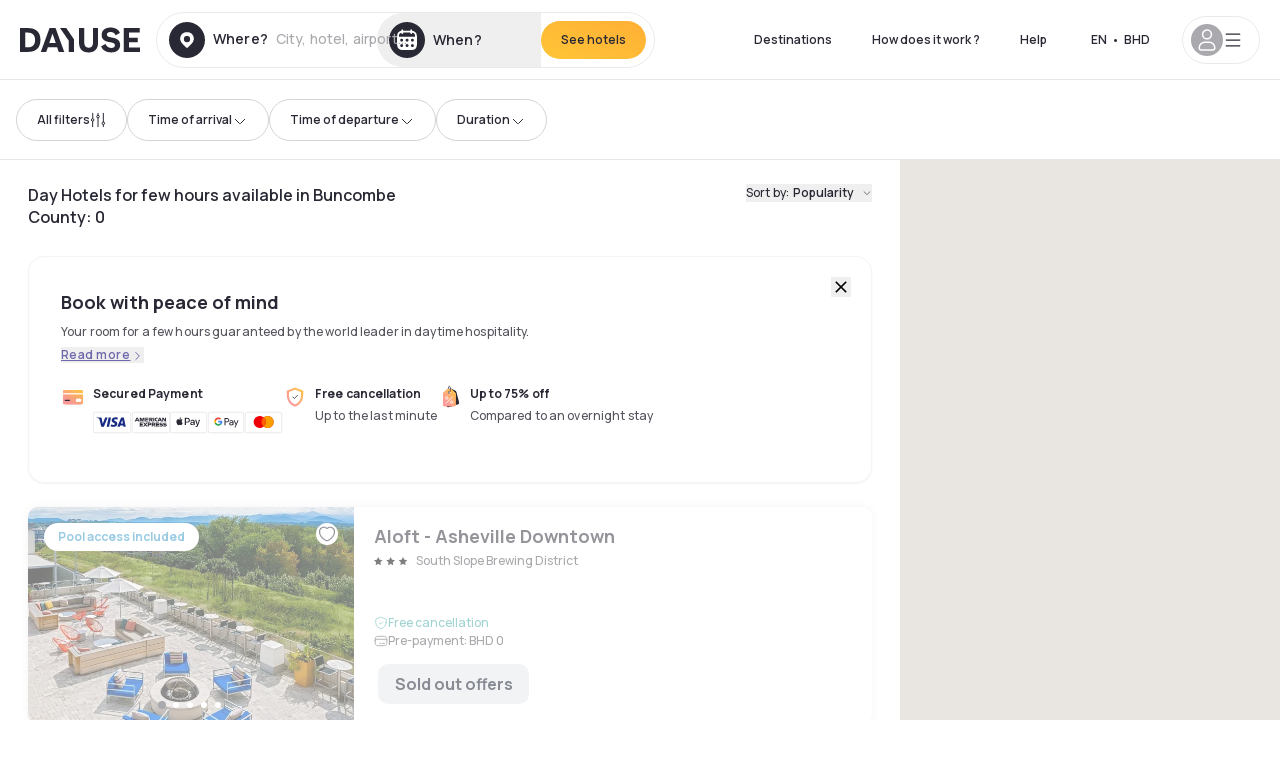

--- FILE ---
content_type: application/javascript; charset=UTF-8
request_url: https://bh.dayuse.com/_next/static/chunks/9662-b68c840f97ec1763.js
body_size: 18207
content:
!function(){try{var t="undefined"!=typeof window?window:"undefined"!=typeof global?global:"undefined"!=typeof self?self:{},e=(new t.Error).stack;e&&(t._sentryDebugIds=t._sentryDebugIds||{},t._sentryDebugIds[e]="e252b3bd-6e5c-4fd1-925e-ee2d8b6a36fb",t._sentryDebugIdIdentifier="sentry-dbid-e252b3bd-6e5c-4fd1-925e-ee2d8b6a36fb")}catch(t){}}(),(self.webpackChunk_N_E=self.webpackChunk_N_E||[]).push([[9662],{82730:function(t,e,n){"use strict";var r=n(67294);function i(t){return Array.prototype.slice.call(t)}function o(t,e){var n=Math.floor(t);return n===e||n+1===e?t:e}function a(){return Date.now()}function s(t,e,n){if(e="data-keen-slider-"+e,null===n)return t.removeAttribute(e);t.setAttribute(e,n||"")}function u(t,e){return e=e||document,"function"==typeof t&&(t=t(e)),Array.isArray(t)?t:"string"==typeof t?i(e.querySelectorAll(t)):t instanceof HTMLElement?[t]:t instanceof NodeList?i(t):[]}function c(t){t.raw&&(t=t.raw),t.cancelable&&!t.defaultPrevented&&t.preventDefault()}function l(t){t.raw&&(t=t.raw),t.stopPropagation&&t.stopPropagation()}function d(){var t=[];return{add:function(e,n,r,i){e.addListener?e.addListener(r):e.addEventListener(n,r,i),t.push([e,n,r,i])},input:function(t,e,n,r){this.add(t,e,function(t){t.nativeEvent&&(t=t.nativeEvent);var e=t.changedTouches||[],r=t.targetTouches||[],i=t.detail&&t.detail.x?t.detail:null;return n({id:i?i.identifier?i.identifier:"i":r[0]?r[0]?r[0].identifier:"e":"d",idChanged:i?i.identifier?i.identifier:"i":e[0]?e[0]?e[0].identifier:"e":"d",raw:t,x:i&&i.x?i.x:r[0]?r[0].screenX:i?i.x:t.pageX,y:i&&i.y?i.y:r[0]?r[0].screenY:i?i.y:t.pageY})},r)},purge:function(){t.forEach(function(t){t[0].removeListener?t[0].removeListener(t[2]):t[0].removeEventListener(t[1],t[2],t[3])}),t=[]}}}function f(t,e,n){return Math.min(Math.max(t,e),n)}function h(t){return(t>0?1:0)-(t<0?1:0)||+t}function p(t){var e=t.getBoundingClientRect();return{height:o(e.height,t.offsetHeight),width:o(e.width,t.offsetWidth)}}function v(t,e,n,r){var i=t&&t[e];return null==i?n:r&&"function"==typeof i?i():i}function g(t){return Math.round(1e6*t)/1e6}var m=function(){return(m=Object.assign||function(t){for(var e,n=1,r=arguments.length;n<r;n++)for(var i in e=arguments[n])Object.prototype.hasOwnProperty.call(e,i)&&(t[i]=e[i]);return t}).apply(this,arguments)};function y(t,e,n){if(n||2==arguments.length)for(var r,i=0,o=e.length;i<o;i++)!r&&i in e||(r||(r=Array.prototype.slice.call(e,0,i)),r[i]=e[i]);return t.concat(r||Array.prototype.slice.call(e))}function b(t){var e,n,r,i,o,a,s,u;function c(t){return 1-Math.pow(1-t,3)}function l(){return r?t.track.velocity():0}function d(t,e){void 0===e&&(e=1e3);var n=147e-9+(t=Math.abs(t))/e;return{dist:Math.pow(t,2)/n,dur:t/n}}function p(){var e=t.track.details;e&&(o=e.min,a=e.max,s=e.minIdx,u=e.maxIdx)}function v(){t.animator.stop()}t.on("updated",p),t.on("optionsChanged",p),t.on("created",p),t.on("dragStarted",function(){r=!1,v(),e=n=t.track.details.abs}),t.on("dragChecked",function(){r=!0}),t.on("dragEnded",function(){var r,p,g,m,y,b,w=t.options.mode;"snap"===w&&(r=t.track,g=(p=t.track.details).position,m=h(l()),(g>a||g<o)&&(m=0),y=e+m,0===p.slides[r.absToRel(y)].portion&&(y-=m),e!==n&&(y=n),h(r.idxToDist(y,!0))!==m&&(y+=m),y=f(y,s,u),b=r.idxToDist(y,!0),t.animator.start([{distance:b,duration:500,easing:function(t){return 1+--t*t*t*t*t}}])),"free"!==w&&"free-snap"!==w||function(){v();var e="free-snap"===t.options.mode,n=t.track,r=l();i=h(r);var p=t.track.details,g=[];if(r||!e){var m=d(r),y=m.dist,b=m.dur;if(b*=2,y*=i,e){var w=n.idxToDist(n.distToIdx(y),!0);w&&(y=w)}g.push({distance:y,duration:b,easing:c});var _=p.position,x=_+y;if(x<o||x>a){var T=x<o?o-_:a-_,k=0,M=r;if(h(T)===i){var S=Math.min(Math.abs(T)/Math.abs(y),1),E=(1-Math.pow(1-S,1/3))*b;g[0].earlyExit=E,M=r*(1-S)}else g[0].earlyExit=0,k+=T;var I=d(M,100),A=I.dist*i;t.options.rubberband&&(g.push({distance:A,duration:2*I.dur,easing:c}),g.push({distance:-A+k,duration:500,easing:c}))}t.animator.start(g)}else t.moveToIdx(f(p.abs,s,u),!0,{duration:500,easing:function(t){return 1+--t*t*t*t*t}})}()}),t.on("dragged",function(){n=t.track.details.abs})}function w(t){var e,n,r,i,o,a,s,p,v,g,m,y,b,w,_,x,T,k,M=d();function S(e){if(a&&p===e.id){var u=C(e);if(v){if(!A(e))return I(e);g=u,v=!1,t.emit("dragChecked")}if(x)return g=u;c(e);var d=function(e){if(T===-1/0&&k===1/0)return e;var r=t.track.details,a=r.length,s=r.position,u=f(e,T-s,k-s);if(0===a)return 0;if(!t.options.rubberband)return u;if(s<=k&&s>=T||s<T&&n>0||s>k&&n<0)return e;var c=Math.max(0,1-Math.abs((s<T?s-T:s-k)/a*(i*a))/o*2);return c*c*e}(s(g-u)/i*r);n=h(d);var b=t.track.details.position;(b>T&&b<k||b===T&&n>0||b===k&&n<0)&&l(e),m+=d,!y&&Math.abs(m*i)>5&&(y=!0),t.track.add(d),g=u,t.emit("dragged")}}function E(e){!a&&t.track.details&&t.track.details.length&&(m=0,a=!0,y=!1,v=!0,p=e.id,A(e),g=C(e),t.emit("dragStarted"))}function I(e){a&&p===e.idChanged&&(a=!1,t.emit("dragEnded"))}function A(t){var e=O(),n=e?t.y:t.x,r=e?t.x:t.y,i=void 0!==b&&void 0!==w&&Math.abs(w-r)<=Math.abs(b-n);return b=n,w=r,i}function C(t){return O()?t.y:t.x}function O(){return t.options.vertical}function P(){i=t.size,o=O()?window.innerHeight:window.innerWidth;var e=t.track.details;e&&(T=e.min,k=e.max)}function D(t){y&&(l(t),c(t))}function j(){if(M.purge(),t.options.drag&&!t.options.disabled){s="function"==typeof(i=t.options.dragSpeed||1)?i:function(t){return t*i},r=t.options.rtl?-1:1,P(),e=t.container,n="data-keen-slider-clickable",u("[".concat(n,"]:not([").concat(n,"=false])"),e).map(function(t){M.add(t,"dragstart",l),M.add(t,"mousedown",l),M.add(t,"touchstart",l)}),M.add(e,"dragstart",function(t){c(t)}),M.add(e,"click",D,{capture:!0}),M.input(e,"ksDragStart",E),M.input(e,"ksDrag",S),M.input(e,"ksDragEnd",I),M.input(e,"mousedown",E),M.input(e,"mousemove",S),M.input(e,"mouseleave",I),M.input(e,"mouseup",I),M.input(e,"touchstart",E,{passive:!0}),M.input(e,"touchmove",S,{passive:!1}),M.input(e,"touchend",I),M.input(e,"touchcancel",I),M.add(window,"wheel",function(t){a&&c(t)});var n,i,o="data-keen-slider-scrollable";u("[".concat(o,"]:not([").concat(o,"=false])"),t.container).map(function(t){var e;M.input(t,"touchstart",function(t){e=C(t),x=!0,_=!0},{passive:!0}),M.input(t,"touchmove",function(n){var r=O(),i=r?t.scrollHeight-t.clientHeight:t.scrollWidth-t.clientWidth,o=e-C(n),a=r?t.scrollTop:t.scrollLeft,s=r&&"scroll"===t.style.overflowY||!r&&"scroll"===t.style.overflowX;if(e=C(n),(o<0&&a>0||o>0&&a<i)&&_&&s)return x=!0;_=!1,c(n),x=!1}),M.input(t,"touchend",function(){x=!1})})}}t.on("updated",P),t.on("optionsChanged",j),t.on("created",j),t.on("destroyed",M.purge)}function _(t){var e,n,r=null;function i(e,n,r){t.animator.active?a(e,n,r):requestAnimationFrame(function(){return a(e,n,r)})}function o(){i(!1,!1,n)}function a(n,i,o){var a=0,s=t.size,l=t.track.details;if(l&&e){var d=l.slides;e.forEach(function(t,e){if(n)!r&&i&&u(t,null,o),c(t,null,o);else{if(!d[e])return;var l=d[e].size*s;!r&&i&&u(t,l,o),c(t,d[e].distance*s-a,o),a+=l}})}}function s(e){return"performance"===t.options.renderMode?Math.round(e):e}function u(t,e,n){var r=n?"height":"width";null!==e&&(e=s(e)+"px"),t.style["min-"+r]=e,t.style["max-"+r]=e}function c(t,e,n){if(null!==e){e=s(e);var r=n?e:0;e="translate3d(".concat(n?0:e,"px, ").concat(r,"px, 0)")}t.style.transform=e,t.style["-webkit-transform"]=e}function l(){e&&(a(!0,!0,n),e=null),t.on("detailsChanged",o,!0)}function d(){i(!1,!0,n)}function f(){l(),n=t.options.vertical,t.options.disabled||"custom"===t.options.renderMode||(r="auto"===v(t.options.slides,"perView",null),t.on("detailsChanged",o),(e=t.slides).length&&d())}t.on("created",f),t.on("optionsChanged",f),t.on("beforeOptionsChanged",function(){l()}),t.on("updated",d),t.on("destroyed",l)}var x=function(t,e,n){try{var r,i,o,c;return i=y([(r={drag:!0,mode:"snap",renderMode:"precision",rubberband:!0,selector:".keen-slider__slide"},function(e){var n,i,o,a,c,l,f=d();function h(t){var n;s(e.container,"reverse","rtl"!==(n=e.container,window.getComputedStyle(n,null).getPropertyValue("direction"))||t?null:""),s(e.container,"v",e.options.vertical&&!t?"":null),s(e.container,"disabled",e.options.disabled&&!t?"":null)}function g(){y()&&x()}function y(){var t=null;if(a.forEach(function(e){e.matches&&(t=e.__media)}),t===n)return!1;n||e.emit("beforeOptionsChanged"),n=t;var r=t?o.breakpoints[t]:o;return e.options=m(m({},o),r),h(),E(),I(),k(),!0}function b(){return e.options.trackConfig.length}function w(t){for(var s in n=!1,o=m(m({},r),t),f.purge(),i=e.size,a=[],o.breakpoints||[]){var u=window.matchMedia(s);u.__media=s,a.push(u),f.add(u,"change",g)}f.add(window,"orientationchange",S),f.add(window,"resize",M),y()}function _(t){e.animator.stop();var n=e.track.details;e.track.init(null!=t?t:n?n.abs:0)}function x(t){_(t),e.emit("optionsChanged")}function T(t,n){if(t)return w(t),void x(n);E(),I();var r=b();k(),b()!==r?x(n):_(n),e.emit("updated")}function k(){var t=e.options.slides;if("function"==typeof t)return e.options.trackConfig=t(e.size,e.slides);for(var n=e.slides,r=n.length,i="number"==typeof t?t:v(t,"number",r,!0),o=[],a=v(t,"perView",1,!0),s=v(t,"spacing",0,!0)/e.size||0,u="auto"===a?s:s/a,c=v(t,"origin","auto"),l=0,d=0;d<i;d++){var f="auto"===a?function(t){var n=p(t);return(e.options.vertical?n.height:n.width)/e.size||1}(n[d]):1/a-s+u,h="center"===c?.5-f/2:"auto"===c?0:c;o.push({origin:h,size:f,spacing:s}),l+=f}if(l+=s*(i-1),"auto"===c&&!e.options.loop&&1!==a){var g=0;o.map(function(t){var e=l-g;return g+=t.size+s,e>=1||(t.origin=1-e-(l>1?0:1-l)),t})}e.options.trackConfig=o}function M(){E();var t=e.size;e.options.disabled||t===i||(i=t,T())}function S(){M(),setTimeout(M,500),setTimeout(M,2e3)}function E(){var t=p(e.container);e.size=(e.options.vertical?t.height:t.width)||1}function I(){e.slides=u(e.options.selector,e.container)}e.container=(l=u(t,c||document)).length?l[0]:null,e.destroy=function(){f.purge(),e.emit("destroyed"),h(!0)},e.prev=function(){e.moveToIdx(e.track.details.abs-1,!0)},e.next=function(){e.moveToIdx(e.track.details.abs+1,!0)},e.update=T,w(e.options)}),_,w,b],n||[],!0),c={},o={emit:function(t){c[t]&&c[t].forEach(function(t){t(o)});var e=o.options&&o.options[t];e&&e(o)},moveToIdx:function(t,e,n){var r=o.track.idxToDist(t,e);if(r){var i=o.options.defaultAnimation;o.animator.start([{distance:r,duration:v(n||i,"duration",500),easing:v(n||i,"easing",function(t){return 1+--t*t*t*t*t})}])}},on:function(t,e,n){void 0===n&&(n=!1),c[t]||(c[t]=[]);var r=c[t].indexOf(e);r>-1?n&&delete c[t][r]:n||c[t].push(e)},options:e},function(){if(o.track=function(t){var e,n,r,i,o,s,u,c,l,d,p,m,b,w,_=1/0,x=[],T=null,k=0;function M(t){P(k+t)}function S(t){var e=E(k+t).abs;return C(e)===e?e:null}function E(t){var e=Math.floor(Math.abs(g(t/n))),r=g((t%n+n)%n);r===n&&(r=0);var i=h(t),o=u.indexOf(y([],u,!0).reduce(function(t,e){return Math.abs(e-r)<Math.abs(t-r)?e:t})),a=o;return i<0&&e++,o===s&&(a=0,e+=i>0?1:-1),{abs:a+e*s*i,origin:o,rel:a}}function I(t,e,n){if(e||!i.loop)return A(t,n);if(C(t)!==t)return null;var r,o=E(null!=n?n:k),a=o.abs,u=t-o.rel,c=a+u;r=A(c);var l=A(c-s*h(u));return(null!==l&&Math.abs(l)<Math.abs(r)||null===r)&&(r=l),g(r)}function A(t,e){if(null==e&&(e=g(k)),r=t,C(r)!==r||null===t)return null;t=Math.round(t);var r,i=E(e),o=i.abs,a=i.rel,c=i.origin,l=O(t),d=(e%n+n)%n,f=u[c],h=Math.floor((t-(o-a))/s)*n;return g(f-d-f+u[l]+h+(c===s?n:0))}function C(t){return f(t,l,d)}function O(t){return(t%s+s)%s}function P(e){n=e-k,x.push({distance:n,timestamp:a()}),x.length>6&&(x=x.slice(-6)),k=g(e);var n,r=D().abs;if(r!==T){var i=null!==T;T=r,i&&t.emit("slideChanged")}}function D(a){var u=a?null:function(){if(s){var t=i.loop,e=t?(k%n+n)%n:k,a=(t?k%n:k)-o[0][2],u=0-(a<0&&t?n-Math.abs(a):a),c=0,f=E(k),v=f.abs,g=f.rel,y=o[g][2],_=o.map(function(e,r){var o=u+c;(o<0-e[0]||o>1)&&(o+=(Math.abs(o)>n-1&&t?n:0)*h(-o));var a=r-g,l=h(a),d=a+v;t&&(-1===l&&o>y&&(d+=s),1===l&&o<y&&(d-=s),null!==p&&d<p&&(o+=n),null!==m&&d>m&&(o-=n));var f=o+e[0]+e[1],b=Math.max(o>=0&&f<=1?1:f<0||o>1?0:o<0?Math.min(1,(e[0]+o)/e[0]):(1-o)/e[0],0);return c+=e[0]+e[1],{abs:d,distance:i.rtl?-1*o+1-e[0]:o,portion:b,size:e[0]}});return g=O(v=C(v)),{abs:C(v),length:r,max:w,maxIdx:d,min:b,minIdx:l,position:k,progress:t?e/n:k/r,rel:g,slides:_,slidesLength:n}}}();return e.details=u,t.emit("detailsChanged"),u}return e={absToRel:O,add:M,details:null,distToIdx:S,idxToDist:I,init:function(e){var a,f,h,y;if(function(){if(s=(o=((i=t.options).trackConfig||[]).map(function(t){return[v(t,"size",1),v(t,"spacing",0),v(t,"origin",0)]})).length){n=g(o.reduce(function(t,e){return t+e[0]+e[1]},0));var e,a=s-1;r=g(n+o[0][2]-o[a][0]-o[a][2]-o[a][1]),u=o.reduce(function(t,n){if(!t)return[0];var r=o[t.length-1],i=t[t.length-1]+(r[0]+r[2])+r[1];return i-=n[2],t[t.length-1]>i&&(i=t[t.length-1]),i=g(i),t.push(i),(!e||e<i)&&(c=t.length-1),e=i,t},null),0===r&&(c=0),u.push(g(n))}}(),!s)return D(!0);a=t.options.range,p=l=(f=t.options.loop)?v(f,"min",-1/0):0,m=d=f?v(f,"max",_):c,h=v(a,"min",null),y=v(a,"max",null),null!==h&&(l=h),null!==y&&(d=y),b=l===-1/0?l:t.track.idxToDist(l||0,!0,0),w=d===_?d:I(d,!0,0),null===y&&(m=d),v(a,"align",!1)&&d!==_&&0===o[O(d)][2]&&(w-=1-o[O(d)][0],d=S(w-k)),b=g(b),w=g(w),Number(e)===e?M(A(C(e))):D()},to:P,velocity:function(){var t=a(),e=x.reduce(function(e,n){var r=n.distance,i=n.timestamp;return t-i>200||(h(r)!==h(e.distance)&&e.distance&&(e={distance:0,lastTimestamp:0,time:0}),e.time&&(e.distance+=r),e.lastTimestamp&&(e.time+=i-e.lastTimestamp),e.lastTimestamp=i),e},{distance:0,lastTimestamp:0,time:0});return e.distance/e.time||0}}}(o),o.animator=function(t){var e,n,r,i,o,a;function s(t){e.active=t}function u(t){e.targetIdx=t}function c(){var e;e=o,window.cancelAnimationFrame(e),s(!1),u(null),a&&t.emit("animationStopped"),a=null}return e={active:!1,start:function(e){if(c(),t.track.details){var l=0,d=t.track.details.position;n=0,r=0,i=e.map(function(t){var e,n=Number(d),i=null!==(e=t.earlyExit)&&void 0!==e?e:t.duration,o=t.easing,a=t.distance*o(i/t.duration)||0;d+=a;var s=r;return r+=i,l+=a,[n,t.distance,s,r,t.duration,o]}),u(t.track.distToIdx(l)),function e(){var c;c=function o(c){a||(a=c),s(!0);var l=c-a;l>r&&(l=r);var d=i[n];if(d[3]<l)return n++,o(c);var f=d[2],h=d[4],p=d[0],v=d[1]*(0,d[5])(0===h?1:(l-f)/h);if(v&&t.track.to(p+v),l<r)return e();a=null,s(!1),u(null),t.emit("animationEnded")},o=window.requestAnimationFrame(c)}(),t.emit("animationStarted")}},stop:c,targetIdx:null}}(o),i)for(var t=0;t<i.length;t++)(0,i[t])(o);o.track.init(o.options.initial||0),o.emit("created")}(),o}catch(t){console.error(t)}};e.E=function(t,e){var n=r.useRef(null),i=r.useRef(!1),o=r.useRef(t),a=r.useCallback(function(r){r?(o.current=t,n.current=new x(r,t,e),i.current=!1):(n.current&&n.current.destroy&&n.current.destroy(),n.current=null)},[]);return r.useEffect(function(){(function t(e,n){if(e===n)return!0;var r=typeof e;if(r!==typeof n)return!1;if("object"!==r||null===e||null===n)return"function"===r&&e.toString()===n.toString();if(e.length!==n.length||Object.getOwnPropertyNames(e).length!==Object.getOwnPropertyNames(n).length)return!1;for(var i in e)if(!t(e[i],n[i]))return!1;return!0})(o.current,t)||(o.current=t,n.current&&n.current.update(o.current))},[t]),[a,n]}},23279:function(t,e,n){var r=n(13218),i=n(7771),o=n(14841),a=Math.max,s=Math.min;t.exports=function(t,e,n){var u,c,l,d,f,h,p=0,v=!1,g=!1,m=!0;if("function"!=typeof t)throw TypeError("Expected a function");function y(e){var n=u,r=c;return u=c=void 0,p=e,d=t.apply(r,n)}function b(t){var n=t-h,r=t-p;return void 0===h||n>=e||n<0||g&&r>=l}function w(){var t,n,r,o=i();if(b(o))return _(o);f=setTimeout(w,(t=o-h,n=o-p,r=e-t,g?s(r,l-n):r))}function _(t){return(f=void 0,m&&u)?y(t):(u=c=void 0,d)}function x(){var t,n=i(),r=b(n);if(u=arguments,c=this,h=n,r){if(void 0===f)return p=t=h,f=setTimeout(w,e),v?y(t):d;if(g)return clearTimeout(f),f=setTimeout(w,e),y(h)}return void 0===f&&(f=setTimeout(w,e)),d}return e=o(e)||0,r(n)&&(v=!!n.leading,l=(g="maxWait"in n)?a(o(n.maxWait)||0,e):l,m="trailing"in n?!!n.trailing:m),x.cancel=function(){void 0!==f&&clearTimeout(f),p=0,u=h=c=f=void 0},x.flush=function(){return void 0===f?d:_(i())},x}},7771:function(t,e,n){var r=n(55639);t.exports=function(){return r.Date.now()}},57972:function(t,e,n){"use strict";function r(t){return{method:"get",url:"/search/hotels/count/filters",params:t.params}}n.d(e,{o:function(){return r}})},51349:function(t,e,n){"use strict";function r(t){return{method:"get",url:"/search/specific-hotel/".concat(t.id),params:t.params}}n.d(e,{d:function(){return r}})},41252:function(t,e,n){"use strict";function r(t){return{method:"get",url:"/search/hotels/markers",params:t.params}}n.d(e,{m:function(){return r}})},80450:function(t,e,n){"use strict";function r(t){return{method:"get",url:"/merchandising/".concat(t.host,"/").concat(t.displayArea)}}n.d(e,{X:function(){return r}})},69627:function(){},71635:function(){},64070:function(){},76008:function(t,e,n){"use strict";n.d(e,{c0:function(){return Y}});var r=n(67294);function i(t,e){return t.map(function(t,n){return t+e[n]})}function o(t,e){return t.map(function(t,n){return t-e[n]})}function a(t){return Math.hypot.apply(Math,t)}function s(t){return Math.sign?Math.sign(t):Number(t>0)-Number(t<0)||+t}function u(t,e,n){return 0===e||Math.abs(e)===1/0?Math.pow(t,5*n):t*e*n/(e+n*t)}function c(t,e,n,r){return(void 0===r&&(r=.15),0===r)?Math.max(e,Math.min(t,n)):t<e?-u(e-t,n-e,r)+e:t>n?+u(t-n,n-e,r)+n:t}function l(){return(l=Object.assign||function(t){for(var e=1;e<arguments.length;e++){var n=arguments[e];for(var r in n)Object.prototype.hasOwnProperty.call(n,r)&&(t[r]=n[r])}return t}).apply(this,arguments)}function d(t,e){t.prototype=Object.create(e.prototype),t.prototype.constructor=t,t.__proto__=e}function f(t){if(void 0===t)throw ReferenceError("this hasn't been initialised - super() hasn't been called");return t}function h(t,e){(null==e||e>t.length)&&(e=t.length);for(var n=0,r=Array(e);n<e;n++)r[n]=t[n];return r}function p(t,e){var n;if("undefined"==typeof Symbol||null==t[Symbol.iterator]){if(Array.isArray(t)||(n=function(t,e){if(t){if("string"==typeof t)return h(t,void 0);var n=Object.prototype.toString.call(t).slice(8,-1);if("Object"===n&&t.constructor&&(n=t.constructor.name),"Map"===n||"Set"===n)return Array.from(t);if("Arguments"===n||/^(?:Ui|I)nt(?:8|16|32)(?:Clamped)?Array$/.test(n))return h(t,void 0)}}(t))||e&&t&&"number"==typeof t.length){n&&(t=n);var r=0;return function(){return r>=t.length?{done:!0}:{done:!1,value:t[r++]}}}throw TypeError("Invalid attempt to iterate non-iterable instance.\nIn order to be iterable, non-array objects must have a [Symbol.iterator]() method.")}return(n=t[Symbol.iterator]()).next.bind(n)}function v(){}function g(){for(var t=arguments.length,e=Array(t),n=0;n<t;n++)e[n]=arguments[n];return 0===e.length?v:1===e.length?e[0]:function(){for(var t,n,r=p(e);!(n=r()).done;)t=n.value.apply(this,arguments)||t;return t}}function m(t,e){if(void 0===t){if(void 0===e)throw Error("Must define fallback value if undefined is expected");t=e}return Array.isArray(t)?t:[t,t]}function y(t){if("function"!=typeof t)return t;for(var e=arguments.length,n=Array(e>1?e-1:0),r=1;r<e;r++)n[r-1]=arguments[r];return t.apply(void 0,n)}function b(t,e){void 0===t&&(t={});for(var n={},r=0,i=Object.entries(e);r<i.length;r++){var o=i[r],a=o[0],s=o[1];switch(typeof s){case"function":n[a]=s.call(n,t[a],a,t);break;case"object":n[a]=b(t[a],s);break;case"boolean":s&&(n[a]=t[a])}}return n}function w(){return"undefined"!=typeof window&&"ontouchstart"in window}function _(t){return"pointerId"in t?null:"touchend"===t.type?t.changedTouches:t.targetTouches}function x(t){return Array.from(_(t)).map(function(t){return t.identifier})}function T(t){return{buttons:"buttons"in t?t.buttons:0,shiftKey:t.shiftKey,altKey:t.altKey,metaKey:t.metaKey,ctrlKey:t.ctrlKey}}var k=function(t){return t};function M(t,e){void 0===e&&(e=k);var n=_(t),r=n?n[0]:t;return e([r.clientX,r.clientY])}var S=l({},{threshold:function(t){return void 0===t&&(t=0),m(t)},rubberband:function(t){switch(void 0===t&&(t=0),t){case!0:return m(.15);case!1:return m(0);default:return m(t)}},enabled:function(t){return void 0===t&&(t=!0),t},triggerAllEvents:function(t){return void 0===t&&(t=!1),t},initial:function(t){return(void 0===t&&(t=0),"function"==typeof t)?t:m(t)},transform:!0},{axis:!0,lockDirection:function(t){return void 0===t&&(t=!1),t},bounds:function(t){if(void 0===t&&(t={}),"function"==typeof t)return function(e){return S.bounds(t(e))};var e=t,n=e.left,r=e.right,i=e.top,o=e.bottom;return[[void 0===n?-1/0:n,void 0===r?1/0:r],[void 0===i?-1/0:i,void 0===o?1/0:o]]}}),E="undefined"!=typeof window&&window.document&&window.document.createElement,I={enabled:function(t){return void 0===t&&(t=!0),t},domTarget:!0,window:function(t){function e(e){return t.apply(this,arguments)}return e.toString=function(){return t.toString()},e}(function(t){return void 0===t&&(t=E?window:void 0),t}),eventOptions:function(t){var e=void 0===t?{}:t,n=e.passive,r=e.capture;return{passive:void 0===n||n,capture:void 0!==r&&r}},transform:!0},A=l({},S,{useTouch:function(t){void 0===t&&(t=!1);var e=w(),n="undefined"!=typeof window&&"onpointerdown"in window;return!!t&&!!e||!!e&&!n},experimental_preventWindowScrollY:function(t){return void 0===t&&(t=!1),t},threshold:function(t,e,n){var r=n.filterTaps,i=void 0!==r&&r,o=n.lockDirection,a=n.axis,s=m(t,i?3:void 0!==o&&o?1:(void 0===a?void 0:a)?1:0);return this.filterTaps=i,s},swipeVelocity:function(t){return void 0===t&&(t=.5),m(t)},swipeDistance:function(t){return void 0===t&&(t=50),m(t)},swipeDuration:function(t){return void 0===t&&(t=250),t},delay:function(t){switch(void 0===t&&(t=0),t){case!0:return 180;case!1:return 0;default:return t}}});function C(t){var e,n=t.domTarget,r=t.eventOptions,i=t.window,o=t.enabled,a=function(t,e){if(null==t)return{};var n,r,i={},o=Object.keys(t);for(r=0;r<o.length;r++)e.indexOf(n=o[r])>=0||(i[n]=t[n]);return i}(t,["domTarget","eventOptions","window","enabled"]),s=b({domTarget:n,eventOptions:r,window:i,enabled:o},I);return s.drag=(void 0===(e=a)&&(e={}),b(e,A)),s}function O(t){return l({_active:!1,_blocked:!1,_intentional:[!1,!1],_movement:[0,0],_initial:[0,0],_bounds:[[-1/0,1/0],[-1/0,1/0]],_threshold:[0,0],_lastEventType:void 0,_dragStarted:!1,_dragPreventScroll:!1,_dragIsTap:!0,_dragDelayed:!1,event:void 0,intentional:!1,values:[0,0],velocities:[0,0],delta:[0,0],movement:[0,0],offset:[0,0],lastOffset:[0,0],direction:[0,0],initial:[0,0],previous:[0,0],first:!1,last:!1,active:!1,timeStamp:0,startTime:0,elapsedTime:0,cancel:v,canceled:!1,memo:void 0,args:void 0},t)}function P(){return{shared:{hovering:!1,scrolling:!1,wheeling:!1,dragging:!1,moving:!1,pinching:!1,touches:0,buttons:0,down:!1,shiftKey:!1,altKey:!1,metaKey:!1,ctrlKey:!1,locked:!1},drag:O({_pointerId:void 0,axis:void 0,xy:[0,0],vxvy:[0,0],velocity:0,distance:0,tap:!1,swipe:[0,0]}),pinch:O({_pointerIds:[],da:[0,0],vdva:[0,0],origin:void 0,turns:0}),wheel:O({axis:void 0,xy:[0,0],vxvy:[0,0],velocity:0,distance:0}),move:O({axis:void 0,xy:[0,0],vxvy:[0,0],velocity:0,distance:0}),scroll:O({axis:void 0,xy:[0,0],vxvy:[0,0],velocity:0,distance:0})}}var D=new Map,j=function(t){return t},L=function(){function t(t,e){var n=this;void 0===e&&(e=[]),this.controller=t,this.args=e,this.debounced=!0,this.setTimeout=function(t,e){var r;void 0===e&&(e=140),clearTimeout(n.controller.timeouts[n.stateKey]);for(var i=arguments.length,o=Array(i>2?i-2:0),a=2;a<i;a++)o[a-2]=arguments[a];n.controller.timeouts[n.stateKey]=(r=window).setTimeout.apply(r,[t,e].concat(o))},this.clearTimeout=function(){clearTimeout(n.controller.timeouts[n.stateKey])},this.fireGestureHandler=function(t){if(void 0===t&&(t=!1),n.state._blocked)return n.debounced||(n.state._active=!1,n.clean()),null;if(!t&&!n.state.intentional&&!n.config.triggerAllEvents)return null;if(n.state.intentional){var e=n.state.active,r=n.state._active;n.state.active=r,n.state.first=r&&!e,n.state.last=e&&!r,n.controller.state.shared[n.ingKey]=r}var i=n.controller.pointerIds.size||n.controller.touchIds.size,o=n.controller.state.shared.buttons>0||i>0,a=l({},n.controller.state.shared,n.state,n.mapStateValues(n.state),{locked:!!document.pointerLockElement,touches:i,down:o}),s=n.handler(a);return n.state.memo=void 0!==s?s:n.state.memo,a},this.controller=t,this.args=e}var e=t.prototype;return e.updateSharedState=function(t){Object.assign(this.controller.state.shared,t)},e.updateGestureState=function(t){Object.assign(this.state,t)},e.checkIntentionality=function(t,e){return{_intentional:t,_blocked:!1}},e.getMovement=function(t){var e=this.config.rubberband,n=this.state,r=n._bounds,a=n._initial,s=n._active,u=n._intentional,c=n.lastOffset,d=n.movement,f=n._threshold,h=this.getInternalMovement(t,this.state),p=!1===u[0]?K(h[0],f[0]):u[0],v=!1===u[1]?K(h[1],f[1]):u[1],g=this.checkIntentionality([p,v],h);if(g._blocked)return l({},g,{_movement:h,delta:[0,0]});var m=g._intentional,y=[!1!==m[0]?h[0]-m[0]:0,!1!==m[1]?h[1]-m[1]:0],b=i(y,c),w=s?e:[0,0];return y=z(r,i(y,a),w),l({},g,{intentional:!1!==m[0]||!1!==m[1],_initial:a,_movement:h,movement:y,values:t,offset:z(r,b,w),delta:o(y,d)})},e.clean=function(){this.clearTimeout()},function(t,e){for(var n=0;n<e.length;n++){var r=e[n];r.enumerable=r.enumerable||!1,r.configurable=!0,"value"in r&&(r.writable=!0),Object.defineProperty(t,r.key,r)}}(t.prototype,[{key:"config",get:function(){return this.controller.config[this.stateKey]}},{key:"enabled",get:function(){return this.controller.config.enabled&&this.config.enabled}},{key:"state",get:function(){return this.controller.state[this.stateKey]}},{key:"handler",get:function(){return this.controller.handlers[this.stateKey]}},{key:"transform",get:function(){return this.config.transform||this.controller.config.transform||j}}]),t}();function K(t,e){return Math.abs(t)>=e&&s(t)*e}function z(t,e,n){var r=e[0],i=e[1],o=n[0],a=n[1],s=t[0],u=s[0],l=s[1],d=t[1],f=d[0],h=d[1];return[c(r,u,l,o),c(i,f,h,a)]}function R(t,e,n){var r=t.state,i=e.timeStamp,o=e.type,a=r.values,s=n?0:i-r.startTime;return{_lastEventType:o,event:e,timeStamp:i,elapsedTime:s,previous:a}}var U=function(t){var e=this;this.classes=t,this.pointerIds=new Set,this.touchIds=new Set,this.supportsTouchEvents=w(),this.supportsGestureEvents=function(){try{return"constructor"in GestureEvent}catch(t){return!1}}(),this.bind=function(){for(var t=arguments.length,n=Array(t),r=0;r<t;r++)n[r]=arguments[r];for(var i,o={},a=p(e.classes);!(i=a()).done;)new i.value(e,n).addBindings(o);var s=function(t){F(o,t,function(r){return e.nativeRefs[t](l({},e.state.shared,{event:r,args:n}))})};for(var u in e.nativeRefs)s(u);return e.config.domTarget?function(t,e){var n=t.config,r=t.domListeners,i=G(n);if(!i)throw Error("domTarget must be defined");var o=n.eventOptions;Z(i,N(r),o);for(var a=0,s=Object.entries(e);a<s.length;a++){var u=s[a],c=u[0],l=u[1],d=c.slice(2).toLowerCase();r.push([d,g.apply(void 0,l)])}W(i,r,o)}(e,o):function(t,e){for(var n=t.config,r={},i=n.eventOptions.capture?"Capture":"",o=0,a=Object.entries(e);o<a.length;o++){var s=a[o],u=s[0],c=s[1],l=Array.isArray(c)?c:[c];r[u+i]=g.apply(void 0,l)}return r}(e,o)},this.effect=function(){return e.config.domTarget&&e.bind(),e.clean},this.clean=function(){var t=G(e.config),n=e.config.eventOptions;t&&Z(t,N(e.domListeners),n),Object.values(e.timeouts).forEach(clearTimeout),function(t){var e=t.config,n=e.window,r=e.eventOptions,i=t.windowListeners;if(n){for(var o in i)Z(n,i[o],r);t.windowListeners={}}}(e)},this.classes=t,this.state=P(),this.timeouts={},this.domListeners=[],this.windowListeners={}};function N(t){return void 0===t&&(t=[]),t.splice(0,t.length)}function G(t){var e=t.domTarget;return e&&"current"in e?e.current:e}function F(t,e,n){t[e]||(t[e]=[]),t[e].push(n)}function W(t,e,n){void 0===e&&(e=[]),void 0===n&&(n={});for(var r,i=p(e);!(r=i()).done;){var o=r.value,a=o[0],s=o[1];t.addEventListener(a,s,n)}}function Z(t,e,n){void 0===e&&(e=[]),void 0===n&&(n={});for(var r,i=p(e);!(r=i()).done;){var o=r.value,a=o[0],s=o[1];t.removeEventListener(a,s,n)}}function $(){}function V(t){"persist"in t&&"function"==typeof t.persist&&t.persist()}var B=function(t){function e(){var e;return e=t.apply(this,arguments)||this,e.ingKey="dragging",e.stateKey="drag",e.setPointerCapture=function(t){if(!e.config.useTouch&&!document.pointerLockElement){var n=t.target,r=t.pointerId;n&&"setPointerCapture"in n&&n.setPointerCapture(r),e.updateGestureState({_dragTarget:n,_dragPointerId:r})}},e.releasePointerCapture=function(){if(!e.config.useTouch&&!document.pointerLockElement){var t=e.state,n=t._dragTarget,r=t._dragPointerId;if(r&&n&&"releasePointerCapture"in n&&(!("hasPointerCapture"in n)||n.hasPointerCapture(r)))try{n.releasePointerCapture(r)}catch(t){}}},e.preventScroll=function(t){e.state._dragPreventScroll&&t.cancelable&&t.preventDefault()},e.getEventId=function(t){return e.config.useTouch?t.changedTouches[0].identifier:t.pointerId},e.isValidEvent=function(t){return e.state._pointerId===e.getEventId(t)},e.shouldPreventWindowScrollY=e.config.experimental_preventWindowScrollY&&e.controller.supportsTouchEvents,e.setUpWindowScrollDetection=function(t){var n,r,i,o,a,s;V(t),n=e.controller,r=e.stateKey,i=[["touchmove",e.preventScroll],["touchend",e.clean.bind(f(e))],["touchcancel",e.clean.bind(f(e))]],o={passive:!1},a=n.config,s=n.windowListeners,void 0===i&&(i=[]),void 0===o&&(o=a.eventOptions),a.window&&(Z(a.window,s[r],o),W(a.window,s[r]=i,o)),e.setTimeout(e.startDrag.bind(f(e)),250,t)},e.setUpDelayedDragTrigger=function(t){e.state._dragDelayed=!0,V(t),e.setTimeout(e.startDrag.bind(f(e)),e.config.delay,t)},e.setStartState=function(t){var n,r,i,a,s,u,c,d,h,p,v,g,m=M(t,e.transform);e.updateSharedState(T(t)),e.updateGestureState(l({},(r=(n=f(e)).state,i=n.config,a=n.stateKey,s=n.args,u=n.transform,c=r.offset,d=t.timeStamp,h=i.initial,p=i.bounds,v=o(u(i.threshold),u([0,0])).map(Math.abs),g=l({},P()[a],{_active:!0,args:s,values:m,initial:m,_threshold:v,offset:c,lastOffset:c,startTime:d}),l({},g,{_initial:y(h,g),_bounds:y(p,g)})),R(f(e),t,!0),{_pointerId:e.getEventId(t)})),e.updateGestureState(e.getMovement(m))},e.onDragStart=function(t){var n;n=e.controller,"pointerId"in t?n.pointerIds.add(t.pointerId):n.touchIds=new Set(x(t)),e.enabled&&!e.state._active&&(e.setStartState(t),e.setPointerCapture(t),e.shouldPreventWindowScrollY?e.setUpWindowScrollDetection(t):e.config.delay>0?e.setUpDelayedDragTrigger(t):e.startDrag(t,!0))},e.onDragChange=function(t){if(!e.state.canceled&&e.state._active&&e.isValidEvent(t)&&(e.state._lastEventType!==t.type||t.timeStamp!==e.state.timeStamp)){if(document.pointerLockElement){var n,r=t.movementX,o=t.movementY;n=i(e.transform([r,o]),e.state.values)}else n=M(t,e.transform);var s=e.getKinematics(n,t);if(!e.state._dragStarted){if(e.state._dragDelayed){e.startDrag(t);return}if(!e.shouldPreventWindowScrollY||e.state._dragPreventScroll||!s.axis)return;if("x"===s.axis)e.startDrag(t);else{e.state._active=!1;return}}var u=T(t);e.updateSharedState(u);var c=R(f(e),t),d=a(s._movement),h=e.state._dragIsTap;h&&d>=3&&(h=!1),e.updateGestureState(l({},c,s,{_dragIsTap:h})),e.fireGestureHandler()}},e.onDragEnd=function(t){var n;if(n=e.controller,"pointerId"in t?n.pointerIds.delete(t.pointerId):x(t).forEach(function(t){return n.touchIds.delete(t)}),e.isValidEvent(t)&&(e.clean(),e.state._active)){e.state._active=!1;var r=e.state._dragIsTap,i=e.state.velocities,o=i[0],a=i[1],u=e.state.movement,c=u[0],d=u[1],h=e.state._intentional,p=h[0],v=h[1],g=e.config.swipeVelocity,m=g[0],y=g[1],b=e.config.swipeDistance,w=b[0],_=b[1],T=e.config.swipeDuration,k=l({},R(f(e),t),e.getMovement(e.state.values)),M=[0,0];k.elapsedTime<T&&(!1!==p&&Math.abs(o)>m&&Math.abs(c)>w&&(M[0]=s(o)),!1!==v&&Math.abs(a)>y&&Math.abs(d)>_&&(M[1]=s(a))),e.updateSharedState({buttons:0}),e.updateGestureState(l({},k,{tap:r,swipe:M})),e.fireGestureHandler(e.config.filterTaps&&!0===r)}},e.clean=function(){var n,r,i,o,a;t.prototype.clean.call(f(e)),e.state._dragStarted=!1,e.releasePointerCapture(),n=e.controller,r=e.stateKey,o=n.config,a=n.windowListeners,void 0===i&&(i=o.eventOptions),o.window&&(Z(o.window,a[r],i),delete a[r])},e.onCancel=function(){e.state.canceled||(e.updateGestureState({canceled:!0,_active:!1}),e.updateSharedState({buttons:0}),setTimeout(function(){return e.fireGestureHandler()},0))},e.onClick=function(t){e.state._dragIsTap||t.stopPropagation()},e}d(e,t);var n=e.prototype;return n.startDrag=function(t,e){void 0===e&&(e=!1),this.state._active&&!this.state._dragStarted&&(e||this.setStartState(t),this.updateGestureState({_dragStarted:!0,_dragPreventScroll:!0,cancel:this.onCancel}),this.clearTimeout(),this.fireGestureHandler())},n.addBindings=function(t){this.config.useTouch?(F(t,"onTouchStart",this.onDragStart),F(t,"onTouchMove",this.onDragChange),F(t,"onTouchEnd",this.onDragEnd),F(t,"onTouchCancel",this.onDragEnd)):(F(t,"onPointerDown",this.onDragStart),F(t,"onPointerMove",this.onDragChange),F(t,"onPointerUp",this.onDragEnd),F(t,"onPointerCancel",this.onDragEnd)),this.config.filterTaps&&F(t,this.controller.config.eventOptions.capture?"onClick":"onClickCapture",this.onClick)},e}(function(t){function e(){return t.apply(this,arguments)||this}d(e,t);var n=e.prototype;return n.getInternalMovement=function(t,e){return o(t,e.initial)},n.checkIntentionality=function(t,e){if(!1===t[0]&&!1===t[1])return{_intentional:t,axis:this.state.axis};var n=e.map(Math.abs),r=n[0],i=n[1],o=this.state.axis||(r>i?"x":r<i?"y":void 0);return this.config.axis||this.config.lockDirection?o?this.config.axis&&o!==this.config.axis?{_intentional:t,_blocked:!0,axis:o}:(t["x"===o?1:0]=!1,{_intentional:t,_blocked:!1,axis:o}):{_intentional:[!1,!1],_blocked:!1,axis:o}:{_intentional:t,_blocked:!1,axis:o}},n.getKinematics=function(t,e){var n=this.getMovement(t);if(!n._blocked){var r,i,o,s,u,c,l,d=e.timeStamp-this.state.timeStamp;Object.assign(n,(r=n.movement,s=0===(o=a(i=n.delta))?0:1/o,u=0===d?0:1/d,c=i.map(function(t){return u*t}),l=i.map(function(t){return s*t}),{velocities:c,velocity:u*o,distance:a(r),direction:l}))}return n},n.mapStateValues=function(t){return{xy:t.values,vxvy:t.velocities}},e}(L));function Y(t,e){void 0===e&&(e={}),D.set("drag",B);var n,i,o,a,s,u,c,l,d,f=(0,r.useRef)();return f.current||(f.current=(a=[],s=!1,function(){for(var t=arguments.length,e=Array(t),n=0;n<t;n++)e[n]=arguments[n];return s&&i===this&&function(t,e){try{return function t(e,n){if(e===n)return!0;if(e&&n&&"object"==typeof e&&"object"==typeof n){var r,i,o,a;if(e.constructor!==n.constructor)return!1;if(Array.isArray(e)){if((r=e.length)!==n.length)return!1;for(i=r;0!=i--;)if(!t(e[i],n[i]))return!1;return!0}if("function"==typeof Map&&e instanceof Map&&n instanceof Map){if(e.size!==n.size)return!1;for(a=e.entries();!(i=a.next()).done;)if(!n.has(i.value[0]))return!1;for(a=e.entries();!(i=a.next()).done;)if(!t(i.value[1],n.get(i.value[0])))return!1;return!0}if("function"==typeof Set&&e instanceof Set&&n instanceof Set){if(e.size!==n.size)return!1;for(a=e.entries();!(i=a.next()).done;)if(!n.has(i.value[0]))return!1;return!0}if(e.constructor===RegExp)return e.source===n.source&&e.flags===n.flags;if(e.valueOf!==Object.prototype.valueOf)return e.valueOf()===n.valueOf();if(e.toString!==Object.prototype.toString)return e.toString()===n.toString();if((r=(o=Object.keys(e)).length)!==Object.keys(n).length)return!1;for(i=r;0!=i--;)if(!Object.prototype.hasOwnProperty.call(n,o[i]))return!1;if("undefined"!=typeof Element&&e instanceof Element)return!1;for(i=r;0!=i--;)if(("_owner"!==o[i]||!e.$$typeof)&&!t(e[o[i]],n[o[i]]))return!1;return!0}return e!=e&&n!=n}(t,e)}catch(t){if((t.message||"").match(/stack|recursion/i))return console.warn("react-fast-compare cannot handle circular refs"),!1;throw t}}(e,a)||(o=C.apply(this,e),s=!0,i=this,a=e),o})),u={drag:t},c=f.current(e),void 0===l&&(l={}),n=new Set,u.drag&&n.add(D.get("drag")),u.wheel&&n.add(D.get("wheel")),u.scroll&&n.add(D.get("scroll")),u.move&&n.add(D.get("move")),u.pinch&&n.add(D.get("pinch")),u.hover&&n.add(D.get("hover")),((d=r.useMemo(function(){return new U(n)},[])).config=c,d.handlers=u,d.nativeRefs=l,r.useEffect(d.effect,[]),d.config.domTarget)?$:d.bind}},49428:function(t,e,n){"use strict";n.d(e,{fC:function(){return T},bU:function(){return k}});var r=n(67294),i=n(28771),o=n(25360),a=n(77342),s=n(57898),u=n(7546);n(73935);var c=n(85893),l=Symbol("radix.slottable");function d(t){return r.isValidElement(t)&&"function"==typeof t.type&&"__radixId"in t.type&&t.type.__radixId===l}var f=["a","button","div","form","h2","h3","img","input","label","li","nav","ol","p","select","span","svg","ul"].reduce((t,e)=>{let n=function(t){let e=function(t){let e=r.forwardRef((t,e)=>{let{children:n,...o}=t;if(r.isValidElement(n)){let t,a;let s=(t=Object.getOwnPropertyDescriptor(n.props,"ref")?.get)&&"isReactWarning"in t&&t.isReactWarning?n.ref:(t=Object.getOwnPropertyDescriptor(n,"ref")?.get)&&"isReactWarning"in t&&t.isReactWarning?n.props.ref:n.props.ref||n.ref,u=function(t,e){let n={...e};for(let r in e){let i=t[r],o=e[r];/^on[A-Z]/.test(r)?i&&o?n[r]=(...t)=>{o(...t),i(...t)}:i&&(n[r]=i):"style"===r?n[r]={...i,...o}:"className"===r&&(n[r]=[i,o].filter(Boolean).join(" "))}return{...t,...n}}(o,n.props);return n.type!==r.Fragment&&(u.ref=e?(0,i.F)(e,s):s),r.cloneElement(n,u)}return r.Children.count(n)>1?r.Children.only(null):null});return e.displayName=`${t}.SlotClone`,e}(t),n=r.forwardRef((t,n)=>{let{children:i,...o}=t,a=r.Children.toArray(i),s=a.find(d);if(s){let t=s.props.children,i=a.map(e=>e!==s?e:r.Children.count(t)>1?r.Children.only(null):r.isValidElement(t)?t.props.children:null);return(0,c.jsx)(e,{...o,ref:n,children:r.isValidElement(t)?r.cloneElement(t,void 0,i):null})}return(0,c.jsx)(e,{...o,ref:n,children:i})});return n.displayName=`${t}.Slot`,n}(`Primitive.${e}`),o=r.forwardRef((t,r)=>{let{asChild:i,...o}=t,a=i?n:e;return"undefined"!=typeof window&&(window[Symbol.for("radix-ui")]=!0),(0,c.jsx)(a,{...o,ref:r})});return o.displayName=`Primitive.${e}`,{...t,[e]:o}},{}),h="Switch",[p,v]=(0,o.b)(h),[g,m]=p(h),y=r.forwardRef((t,e)=>{let{__scopeSwitch:n,name:o,checked:s,defaultChecked:u,required:l,disabled:d,value:p="on",onCheckedChange:v,form:m,...y}=t,[b,w]=r.useState(null),T=(0,i.e)(e,t=>w(t)),k=r.useRef(!1),M=!b||m||!!b.closest("form"),[S,E]=(0,a.T)({prop:s,defaultProp:u??!1,onChange:v,caller:h});return(0,c.jsxs)(g,{scope:n,checked:S,disabled:d,children:[(0,c.jsx)(f.button,{type:"button",role:"switch","aria-checked":S,"aria-required":l,"data-state":x(S),"data-disabled":d?"":void 0,disabled:d,value:p,...y,ref:T,onClick:function(t,e,{checkForDefaultPrevented:n=!0}={}){return function(r){if(t?.(r),!1===n||!r.defaultPrevented)return e?.(r)}}(t.onClick,t=>{E(t=>!t),M&&(k.current=t.isPropagationStopped(),k.current||t.stopPropagation())})}),M&&(0,c.jsx)(_,{control:b,bubbles:!k.current,name:o,value:p,checked:S,required:l,disabled:d,form:m,style:{transform:"translateX(-100%)"}})]})});y.displayName=h;var b="SwitchThumb",w=r.forwardRef((t,e)=>{let{__scopeSwitch:n,...r}=t,i=m(b,n);return(0,c.jsx)(f.span,{"data-state":x(i.checked),"data-disabled":i.disabled?"":void 0,...r,ref:e})});w.displayName=b;var _=r.forwardRef(({__scopeSwitch:t,control:e,checked:n,bubbles:o=!0,...a},l)=>{let d=r.useRef(null),f=(0,i.e)(d,l),h=(0,s.D)(n),p=(0,u.t)(e);return r.useEffect(()=>{let t=d.current;if(!t)return;let e=Object.getOwnPropertyDescriptor(window.HTMLInputElement.prototype,"checked").set;if(h!==n&&e){let r=new Event("click",{bubbles:o});e.call(t,n),t.dispatchEvent(r)}},[h,n,o]),(0,c.jsx)("input",{type:"checkbox","aria-hidden":!0,defaultChecked:n,...a,tabIndex:-1,ref:f,style:{...a.style,...p,position:"absolute",pointerEvents:"none",opacity:0,margin:0}})});function x(t){return t?"checked":"unchecked"}_.displayName="SwitchBubbleInput";var T=y,k=w},87592:function(t,e,n){"use strict";function r(t){var e=[1/0,1/0,-1/0,-1/0];return function t(e,n,r){if(null!==e)for(var i,o,a,s,u,c,l,d,f=0,h=0,p=e.type,v="FeatureCollection"===p,g="Feature"===p,m=v?e.features.length:1,y=0;y<m;y++){u=(d=!!(l=v?e.features[y].geometry:g?e.geometry:e)&&"GeometryCollection"===l.type)?l.geometries.length:1;for(var b=0;b<u;b++){var w=0,_=0;if(null!==(s=d?l.geometries[b]:l)){c=s.coordinates;var x=s.type;switch(f=r&&("Polygon"===x||"MultiPolygon"===x)?1:0,x){case null:break;case"Point":if(!1===n(c,h,y,w,_))return!1;h++,w++;break;case"LineString":case"MultiPoint":for(i=0;i<c.length;i++){if(!1===n(c[i],h,y,w,_))return!1;h++,"MultiPoint"===x&&w++}"LineString"===x&&w++;break;case"Polygon":case"MultiLineString":for(i=0;i<c.length;i++){for(o=0;o<c[i].length-f;o++){if(!1===n(c[i][o],h,y,w,_))return!1;h++}"MultiLineString"===x&&w++,"Polygon"===x&&_++}"Polygon"===x&&w++;break;case"MultiPolygon":for(i=0;i<c.length;i++){for(o=0,_=0;o<c[i].length;o++){for(a=0;a<c[i][o].length-f;a++){if(!1===n(c[i][o][a],h,y,w,_))return!1;h++}_++}w++}break;case"GeometryCollection":for(i=0;i<s.geometries.length;i++)if(!1===t(s.geometries[i],n,r))return!1;break;default:throw Error("Unknown Geometry Type")}}}}}(t,function(t){e[0]>t[0]&&(e[0]=t[0]),e[1]>t[1]&&(e[1]=t[1]),e[2]<t[0]&&(e[2]=t[0]),e[3]<t[1]&&(e[3]=t[1])}),e}n.d(e,{Z:function(){return i}}),n(1449),r.default=r;var i=r},14488:function(t,e,n){"use strict";let r;n.d(e,{Z:function(){return d}});let i=[Int8Array,Uint8Array,Uint8ClampedArray,Int16Array,Uint16Array,Int32Array,Uint32Array,Float32Array,Float64Array];class o{static from(t){if(!(t instanceof ArrayBuffer))throw Error("Data must be an instance of ArrayBuffer.");let[e,n]=new Uint8Array(t,0,2);if(219!==e)throw Error("Data does not appear to be in a KDBush format.");let r=n>>4;if(1!==r)throw Error(`Got v${r} data when expected v1.`);let a=i[15&n];if(!a)throw Error("Unrecognized array type.");let[s]=new Uint16Array(t,2,1),[u]=new Uint32Array(t,4,1);return new o(u,s,a,t)}constructor(t,e=64,n=Float64Array,r){if(isNaN(t)||t<0)throw Error(`Unpexpected numItems value: ${t}.`);this.numItems=+t,this.nodeSize=Math.min(Math.max(+e,2),65535),this.ArrayType=n,this.IndexArrayType=t<65536?Uint16Array:Uint32Array;let o=i.indexOf(this.ArrayType),a=2*t*this.ArrayType.BYTES_PER_ELEMENT,s=t*this.IndexArrayType.BYTES_PER_ELEMENT,u=(8-s%8)%8;if(o<0)throw Error(`Unexpected typed array class: ${n}.`);r&&r instanceof ArrayBuffer?(this.data=r,this.ids=new this.IndexArrayType(this.data,8,t),this.coords=new this.ArrayType(this.data,8+s+u,2*t),this._pos=2*t,this._finished=!0):(this.data=new ArrayBuffer(8+a+s+u),this.ids=new this.IndexArrayType(this.data,8,t),this.coords=new this.ArrayType(this.data,8+s+u,2*t),this._pos=0,this._finished=!1,new Uint8Array(this.data,0,2).set([219,16+o]),new Uint16Array(this.data,2,1)[0]=e,new Uint32Array(this.data,4,1)[0]=t)}add(t,e){let n=this._pos>>1;return this.ids[n]=n,this.coords[this._pos++]=t,this.coords[this._pos++]=e,n}finish(){let t=this._pos>>1;if(t!==this.numItems)throw Error(`Added ${t} items when expected ${this.numItems}.`);return function t(e,n,r,i,o,s){if(o-i<=r)return;let u=i+o>>1;(function t(e,n,r,i,o,s){for(;o>i;){if(o-i>600){let a=o-i+1,u=r-i+1,c=Math.log(a),l=.5*Math.exp(2*c/3),d=.5*Math.sqrt(c*l*(a-l)/a)*(u-a/2<0?-1:1),f=Math.max(i,Math.floor(r-u*l/a+d)),h=Math.min(o,Math.floor(r+(a-u)*l/a+d));t(e,n,r,f,h,s)}let u=n[2*r+s],c=i,l=o;for(a(e,n,i,r),n[2*o+s]>u&&a(e,n,i,o);c<l;){for(a(e,n,c,l),c++,l--;n[2*c+s]<u;)c++;for(;n[2*l+s]>u;)l--}n[2*i+s]===u?a(e,n,i,l):a(e,n,++l,o),l<=r&&(i=l+1),r<=l&&(o=l-1)}})(e,n,u,i,o,s),t(e,n,r,i,u-1,1-s),t(e,n,r,u+1,o,1-s)}(this.ids,this.coords,this.nodeSize,0,this.numItems-1,0),this._finished=!0,this}range(t,e,n,r){if(!this._finished)throw Error("Data not yet indexed - call index.finish().");let{ids:i,coords:o,nodeSize:a}=this,s=[0,i.length-1,0],u=[];for(;s.length;){let c=s.pop()||0,l=s.pop()||0,d=s.pop()||0;if(l-d<=a){for(let a=d;a<=l;a++){let s=o[2*a],c=o[2*a+1];s>=t&&s<=n&&c>=e&&c<=r&&u.push(i[a])}continue}let f=d+l>>1,h=o[2*f],p=o[2*f+1];h>=t&&h<=n&&p>=e&&p<=r&&u.push(i[f]),(0===c?t<=h:e<=p)&&(s.push(d),s.push(f-1),s.push(1-c)),(0===c?n>=h:r>=p)&&(s.push(f+1),s.push(l),s.push(1-c))}return u}within(t,e,n){if(!this._finished)throw Error("Data not yet indexed - call index.finish().");let{ids:r,coords:i,nodeSize:o}=this,a=[0,r.length-1,0],s=[],c=n*n;for(;a.length;){let l=a.pop()||0,d=a.pop()||0,f=a.pop()||0;if(d-f<=o){for(let n=f;n<=d;n++)u(i[2*n],i[2*n+1],t,e)<=c&&s.push(r[n]);continue}let h=f+d>>1,p=i[2*h],v=i[2*h+1];u(p,v,t,e)<=c&&s.push(r[h]),(0===l?t-n<=p:e-n<=v)&&(a.push(f),a.push(h-1),a.push(1-l)),(0===l?t+n>=p:e+n>=v)&&(a.push(h+1),a.push(d),a.push(1-l))}return s}}function a(t,e,n,r){s(t,n,r),s(e,2*n,2*r),s(e,2*n+1,2*r+1)}function s(t,e,n){let r=t[e];t[e]=t[n],t[n]=r}function u(t,e,n,r){let i=t-n,o=e-r;return i*i+o*o}let c={minZoom:0,maxZoom:16,minPoints:2,radius:40,extent:512,nodeSize:64,log:!1,generateId:!1,reduce:null,map:t=>t},l=Math.fround||(r=new Float32Array(1),t=>(r[0]=+t,r[0]));class d{constructor(t){this.options=Object.assign(Object.create(c),t),this.trees=Array(this.options.maxZoom+1),this.stride=this.options.reduce?7:6,this.clusterProps=[]}load(t){let{log:e,minZoom:n,maxZoom:r}=this.options;e&&console.time("total time");let i=`prepare ${t.length} points`;e&&console.time(i),this.points=t;let o=[];for(let e=0;e<t.length;e++){let n=t[e];if(!n.geometry)continue;let[r,i]=n.geometry.coordinates,a=l(p(r)),s=l(v(i));o.push(a,s,1/0,e,-1,1),this.options.reduce&&o.push(0)}let a=this.trees[r+1]=this._createTree(o);e&&console.timeEnd(i);for(let t=r;t>=n;t--){let n=+Date.now();a=this.trees[t]=this._createTree(this._cluster(a,t)),e&&console.log("z%d: %d clusters in %dms",t,a.numItems,+Date.now()-n)}return e&&console.timeEnd("total time"),this}getClusters(t,e){let n=((t[0]+180)%360+360)%360-180,r=Math.max(-90,Math.min(90,t[1])),i=180===t[2]?180:((t[2]+180)%360+360)%360-180,o=Math.max(-90,Math.min(90,t[3]));if(t[2]-t[0]>=360)n=-180,i=180;else if(n>i){let t=this.getClusters([n,r,180,o],e),a=this.getClusters([-180,r,i,o],e);return t.concat(a)}let a=this.trees[this._limitZoom(e)],s=a.range(p(n),v(o),p(i),v(r)),u=a.data,c=[];for(let t of s){let e=this.stride*t;c.push(u[e+5]>1?f(u,e,this.clusterProps):this.points[u[e+3]])}return c}getChildren(t){let e=this._getOriginId(t),n=this._getOriginZoom(t),r="No cluster with the specified id.",i=this.trees[n];if(!i)throw Error(r);let o=i.data;if(e*this.stride>=o.length)throw Error(r);let a=this.options.radius/(this.options.extent*Math.pow(2,n-1)),s=o[e*this.stride],u=o[e*this.stride+1],c=i.within(s,u,a),l=[];for(let e of c){let n=e*this.stride;o[n+4]===t&&l.push(o[n+5]>1?f(o,n,this.clusterProps):this.points[o[n+3]])}if(0===l.length)throw Error(r);return l}getLeaves(t,e,n){e=e||10,n=n||0;let r=[];return this._appendLeaves(r,t,e,n,0),r}getTile(t,e,n){let r=this.trees[this._limitZoom(t)],i=Math.pow(2,t),{extent:o,radius:a}=this.options,s=a/o,u=(n-s)/i,c=(n+1+s)/i,l={features:[]};return this._addTileFeatures(r.range((e-s)/i,u,(e+1+s)/i,c),r.data,e,n,i,l),0===e&&this._addTileFeatures(r.range(1-s/i,u,1,c),r.data,i,n,i,l),e===i-1&&this._addTileFeatures(r.range(0,u,s/i,c),r.data,-1,n,i,l),l.features.length?l:null}getClusterExpansionZoom(t){let e=this._getOriginZoom(t)-1;for(;e<=this.options.maxZoom;){let n=this.getChildren(t);if(e++,1!==n.length)break;t=n[0].properties.cluster_id}return e}_appendLeaves(t,e,n,r,i){for(let o of this.getChildren(e)){let e=o.properties;if(e&&e.cluster?i+e.point_count<=r?i+=e.point_count:i=this._appendLeaves(t,e.cluster_id,n,r,i):i<r?i++:t.push(o),t.length===n)break}return i}_createTree(t){let e=new o(t.length/this.stride|0,this.options.nodeSize,Float32Array);for(let n=0;n<t.length;n+=this.stride)e.add(t[n],t[n+1]);return e.finish(),e.data=t,e}_addTileFeatures(t,e,n,r,i,o){for(let a of t){let t,s,u,c;let l=a*this.stride,d=e[l+5]>1;if(d)t=h(e,l,this.clusterProps),s=e[l],u=e[l+1];else{let n=this.points[e[l+3]];t=n.properties;let[r,i]=n.geometry.coordinates;s=p(r),u=v(i)}let f={type:1,geometry:[[Math.round(this.options.extent*(s*i-n)),Math.round(this.options.extent*(u*i-r))]],tags:t};void 0!==(c=d||this.options.generateId?e[l+3]:this.points[e[l+3]].id)&&(f.id=c),o.features.push(f)}}_limitZoom(t){return Math.max(this.options.minZoom,Math.min(Math.floor(+t),this.options.maxZoom+1))}_cluster(t,e){let{radius:n,extent:r,reduce:i,minPoints:o}=this.options,a=n/(r*Math.pow(2,e)),s=t.data,u=[],c=this.stride;for(let n=0;n<s.length;n+=c){if(s[n+2]<=e)continue;s[n+2]=e;let r=s[n],l=s[n+1],d=t.within(s[n],s[n+1],a),f=s[n+5],h=f;for(let t of d){let n=t*c;s[n+2]>e&&(h+=s[n+5])}if(h>f&&h>=o){let t,o=r*f,a=l*f,p=-1,v=((n/c|0)<<5)+(e+1)+this.points.length;for(let r of d){let u=r*c;if(s[u+2]<=e)continue;s[u+2]=e;let l=s[u+5];o+=s[u]*l,a+=s[u+1]*l,s[u+4]=v,i&&(t||(t=this._map(s,n,!0),p=this.clusterProps.length,this.clusterProps.push(t)),i(t,this._map(s,u)))}s[n+4]=v,u.push(o/h,a/h,1/0,v,-1,h),i&&u.push(p)}else{for(let t=0;t<c;t++)u.push(s[n+t]);if(h>1)for(let t of d){let n=t*c;if(!(s[n+2]<=e)){s[n+2]=e;for(let t=0;t<c;t++)u.push(s[n+t])}}}}return u}_getOriginId(t){return t-this.points.length>>5}_getOriginZoom(t){return(t-this.points.length)%32}_map(t,e,n){if(t[e+5]>1){let r=this.clusterProps[t[e+6]];return n?Object.assign({},r):r}let r=this.points[t[e+3]].properties,i=this.options.map(r);return n&&i===r?Object.assign({},i):i}}function f(t,e,n){return{type:"Feature",id:t[e+3],properties:h(t,e,n),geometry:{type:"Point",coordinates:[(t[e]-.5)*360,360*Math.atan(Math.exp((180-360*t[e+1])*Math.PI/180))/Math.PI-90]}}}function h(t,e,n){let r=t[e+5],i=r>=1e4?`${Math.round(r/1e3)}k`:r>=1e3?`${Math.round(r/100)/10}k`:r,o=t[e+6];return Object.assign(-1===o?{}:Object.assign({},n[o]),{cluster:!0,cluster_id:t[e+3],point_count:r,point_count_abbreviated:i})}function p(t){return t/360+.5}function v(t){let e=Math.sin(t*Math.PI/180),n=.5-.25*Math.log((1+e)/(1-e))/Math.PI;return n<0?0:n>1?1:n}}}]);